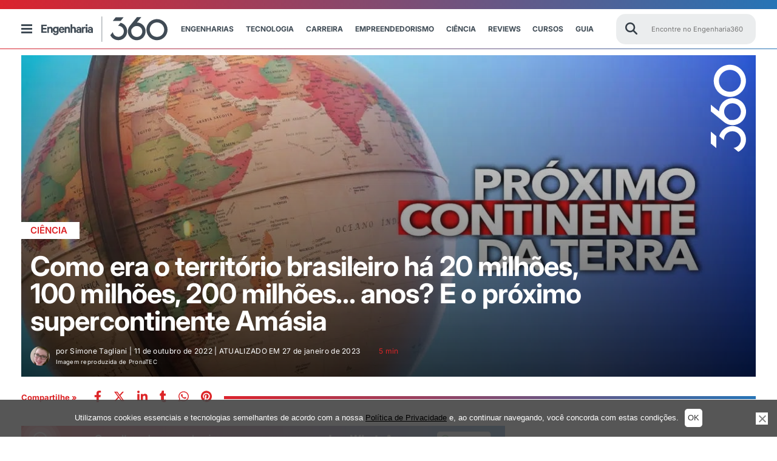

--- FILE ---
content_type: text/html; charset=utf-8
request_url: https://www.google.com/recaptcha/api2/aframe
body_size: 151
content:
<!DOCTYPE HTML><html><head><meta http-equiv="content-type" content="text/html; charset=UTF-8"></head><body><script nonce="hNWCzj4Oq0enLAIYo4VY5A">/** Anti-fraud and anti-abuse applications only. See google.com/recaptcha */ try{var clients={'sodar':'https://pagead2.googlesyndication.com/pagead/sodar?'};window.addEventListener("message",function(a){try{if(a.source===window.parent){var b=JSON.parse(a.data);var c=clients[b['id']];if(c){var d=document.createElement('img');d.src=c+b['params']+'&rc='+(localStorage.getItem("rc::a")?sessionStorage.getItem("rc::b"):"");window.document.body.appendChild(d);sessionStorage.setItem("rc::e",parseInt(sessionStorage.getItem("rc::e")||0)+1);localStorage.setItem("rc::h",'1768719215627');}}}catch(b){}});window.parent.postMessage("_grecaptcha_ready", "*");}catch(b){}</script></body></html>

--- FILE ---
content_type: text/css; charset=UTF-8
request_url: https://engenharia360.com/wp-content/cache/background-css/1/engenharia360.com/wp-content/themes/engenharia/css/main.css?ver=1.0.0&wpr_t=1768708408
body_size: 7805
content:
.container{width:100%}@media screen and (min-width: 1290px){.container{max-width:1280px;margin:0 auto}}@media screen and (min-width: 1480px){.container{max-width:1360px;margin:0 auto}}@media screen and (max-width: 1280px){.container{width:calc(100% - 40px);margin:0 20px}}@media screen and (max-width: 480px){.container{width:calc(100% - 20px);margin:0 auto}.single-post .container{width:100%;margin:0 auto}.archive .container{width:calc(100% - 30px)}}.container-full{width:100%;margin:0}.row{display:flex;display:-webkit-flex;flex-wrap:wrap}@media screen and (max-width: 1034px){.row.invert{flex-flow:column-reverse}}.d-none{display:none !important}.d-inline{display:inline !important}.d-inline-block{display:inline-block !important}.d-block{display:block !important}.d-table{display:table !important}.d-table-row{display:table-row !important}.d-table-cell{display:table-cell !important}.d-flex{display:flex !important}.d-inline-flex{display:inline-flex !important}@media(min-width: 576px){.d-sm-none{display:none !important}.d-sm-inline{display:inline !important}.d-sm-inline-block{display:inline-block !important}.d-sm-block{display:block !important}.d-sm-table{display:table !important}.d-sm-table-row{display:table-row !important}.d-sm-table-cell{display:table-cell !important}.d-sm-flex{display:flex !important}.d-sm-inline-flex{display:inline-flex !important}}@media(min-width: 768px){.d-md-none{display:none !important}.d-md-inline{display:inline !important}.d-md-inline-block{display:inline-block !important}.d-md-block{display:block !important}.d-md-table{display:table !important}.d-md-table-row{display:table-row !important}.d-md-table-cell{display:table-cell !important}.d-md-flex{display:flex !important}.d-md-inline-flex{display:inline-flex !important}}@media(min-width: 1026px){.d-lg-none{display:none !important}.d-lg-inline{display:inline !important}.d-lg-inline-block{display:inline-block !important}.d-lg-block{display:block !important}.d-lg-table{display:table !important}.d-lg-table-row{display:table-row !important}.d-lg-table-cell{display:table-cell !important}.d-lg-flex{display:flex !important}.d-lg-inline-flex{display:inline-flex !important}}@media(min-width: 1200px){.d-xl-none{display:none !important}.d-xl-inline{display:inline !important}.d-xl-inline-block{display:inline-block !important}.d-xl-block{display:block !important}.d-xl-table{display:table !important}.d-xl-table-row{display:table-row !important}.d-xl-table-cell{display:table-cell !important}.d-xl-flex{display:flex !important}.d-xl-inline-flex{display:inline-flex !important}}.w-100{width:100%}.w-50{width:50%}@media screen and (max-width: 770px){.w-50{width:90%}}.w-25{width:25%}.m-0{margin:0 !important}.m-1{margin:.5em}.m-2{margin:1em}.m-3{margin:1.5em}.m-4{margin:2.3em}.m-5{margin:3em}.mb-0{margin-bottom:0}.mb-1{margin-bottom:.5em}.mb-2{margin-bottom:1em}.mb-3{margin-bottom:1.5em}.mb-4{margin-bottom:2.3em}.mb-5{margin-bottom:3em}.mt-0{margin-top:0 !important}.mt-1{margin-top:.5em}.mt-2{margin-top:1em}.mt-3{margin-top:1.5em}.mt-4{margin-top:2.3em}.mt-5{margin-top:3em}.mr-0{margin-right:0 !important}.mr-1{margin-right:.5em}.mr-2{margin-right:1em}.mr-3{margin-right:1.5em}.mr-4{margin-right:2.3em}.mr-5{margin-right:3em}.ml-0{margin-left:0 !important}.ml-1{margin-left:.5em}.ml-2{margin-left:1em}.ml-3{margin-left:1.5em}.ml-4{margin-left:2.3em}.ml-5{margin-left:3em}.p-0{padding:0 !important}.p-1{padding:.5em}.p-2{padding:1em}.p-3{padding:1.5em}.p-4{padding:2.3em}.p-5{padding:3em}.pb-0{padding-bottom:0 !important}.pb-1{padding-bottom:.5em}.pb-2{padding-bottom:1em}.pb-3{padding-bottom:1.5em}.pb-4{padding-bottom:2.3em}.pb-5{padding-bottom:3em}.pt-0{padding-top:0 !important}.pt-1{padding-top:.5em}.pt-2{padding-top:1em}.pt-3{padding-top:1.5em}.pt-4{padding-top:2.3em}.pt-5{padding-top:3em}.pl-0{padding-left:0 !important}.pl-1{padding-left:.5em}.pl-2{padding-left:1em}.pl-3{padding-left:1.5em}.pl-4{padding-left:2.3em}.pl-5{padding-left:3em}.pr-0{padding-right:0 !important}.pr-1{padding-right:.5em}.pr-2{padding-right:1em}.pr-3{padding-right:1.5em}.pr-4{padding-right:2.3em}.pr-5{padding-right:3em}.alignleft{justify-content:flex-start}.aligncenter{justify-content:center}.alignright{justify-content:flex-end}.align-self-end{align-self:flex-end !important}.align-self-stretch{align-self:stretch !important}.space-around{justify-content:space-around}.middle{align-items:center}.text-center{text-align:center}.text-left{text-align:left}.text-right{text-align:right}.flex-column{flex-flow:column}.flex-row{flex-flow:row}.flex-wrap{flex-wrap:wrap}.offset-1{margin-left:8.333333%}.offset-2{margin-left:16.666666%}.borda_redonda_box{border-top-right-radius:12px;border-top-left-radius:12px;border-bottom-right-radius:12px;border-bottom-left-radius:12px}.borda_posts{border-top-right-radius:12px;border-top-left-radius:12px}.borda_redonda_imgs,.borda_redonda_imgs figure img{border-top-right-radius:8px;border-top-left-radius:8px;border-bottom-right-radius:8px;border-bottom-left-radius:8px}.botoes_home a{border-radius:5px;background-color:#d0e0ff;font-weight:700;color:#0f2040;font-size:20px}.botoes_home a:hover{cursor:auto;background-color:#d0e0ff;border-color:#d0e0ff;color:#0f2040 !important;opacity:1}.border_none figure img{border-top-right-radius:0 !important;border-top-left-radius:0 !important;border-bottom-right-radius:0 !important;border-bottom-left-radius:0 !important}@media screen and (min-width: 1034px){.d-none-l{display:none !important}}@media screen and (max-width: 1034px){.d-none-old{display:none !important}}@media screen and (max-width: 770px){.d-none-m{display:none !important}}@media screen and (max-width: 480px){.d-none-s{display:none !important}}@media screen and (max-width: 360px){.d-none-sm{display:none !important}}.grid-1{width:calc(8.3333333333% - 30px)}.grid-2{width:calc(16.6666666667% - 30px)}.grid-3{width:calc(25% - 30px)}.grid-4{width:calc(33.3333333333% - 30px)}.grid-5{width:calc(41.6666666667% - 30px)}.grid-6{width:calc(50% - 30px)}.grid-7{width:calc(58.3333333333% - 30px)}.grid-8{width:calc(66.6666666667% - 30px)}.grid-9{width:calc(75% - 30px)}.grid-10{width:calc(83.3333333333% - 30px)}.grid-11{width:calc(91.6666666667% - 30px)}.grid-12{width:calc(100% - 30px)}[class^=grid-]{min-height:1px;margin-left:15px;margin-right:15px}@media screen and (max-width: 1034px){[class^=grid-]{width:96%;margin-left:2%;margin-right:2%}}.grid-2-5{width:calc(20% - 30px)}@media screen and (max-width: 1034px){.grid-2-5{width:29%}}@media screen and (max-width: 480px){.grid-2-5{width:96%}}*,*::before,*::after{box-sizing:inherit}html{box-sizing:border-box}/*! normalize.css v8.0.1 | MIT License | github.com/necolas/normalize.css */html{line-height:1.5;-webkit-text-size-adjust:100%}body{margin:0}main{display:block}hr{box-sizing:content-box;height:0;overflow:visible}a{background-color:rgba(0,0,0,0)}b,strong{font-weight:700}small{font-size:80%}img{border-style:none}button,input,optgroup,select,textarea{font-family:inherit;font-size:100%;line-height:1.15;margin:0}button,input{overflow:visible}button,select{text-transform:none}button::-moz-focus-inner,[type=button]::-moz-focus-inner,[type=reset]::-moz-focus-inner,[type=submit]::-moz-focus-inner{border-style:none;padding:0}button:-moz-focusring,[type=button]:-moz-focusring,[type=reset]:-moz-focusring,[type=submit]:-moz-focusring{outline:1px dotted ButtonText}fieldset{padding:.35em .75em .625em}legend{box-sizing:border-box;color:inherit;display:table;max-width:100%;padding:0;white-space:normal}textarea{overflow:auto}[type=checkbox],[type=radio]{box-sizing:border-box;padding:0}[type=number]::-webkit-inner-spin-button,[type=number]::-webkit-outer-spin-button{height:auto}[type=search]{outline-offset:-2px}[type=search]::-webkit-search-decoration{-webkit-appearance:none}::-webkit-file-upload-button{-webkit-appearance:button;font:inherit}details{display:block}summary{display:list-item}template{display:none}[hidden]{display:none}body,button,input,select,optgroup,textarea{color:#212529;font-family:"Inter";font-weight:400;font-size:1rem}body.body_overflow{overflow:hidden}h1,h2,h3,h4,h5,h6,.h1,.h2,.h3,.h4,.h5,.h6{clear:both;font-family:"Inter";font-weight:500;line-height:1.2}h1,.h1{font-size:2.5rem;margin:.37em 0;color:#343639}h2,.h2{font-size:2rem}@media screen and (max-width: 770px){h1{font-size:2.4em}h2{font-size:1.8em}}@media screen and (max-width: 480px){h1{font-size:2em}h2{font-size:1.7em}}h3,.h3{font-size:1.75rem}h4,.h4{font-size:1.5rem}h5,.h5{font-size:1.25rem}h6,.h6{font-size:1rem}.lead{font-size:1.25rem;font-weight:300}.display-1{font-size:6rem;font-weight:300;line-height:1.2}.display-2{font-size:5.5rem;font-weight:300;line-height:1.2}.display-3{font-size:4.5rem;font-weight:300;line-height:1.2}.display-4{font-size:3.5rem;font-weight:300;line-height:1.2}hr{margin-top:1rem;margin-bottom:3rem;border:0;border-top:1px solid rgba(0,0,0,.1)}p{margin-bottom:1.5em}i{font-style:italic}address{margin:0 0 1.5em}.has-text-align-center{display:flex;justify-content:center;flex-flow:column;align-items:center}ul{list-style:none}.single article ul,ul.wp-block-list{list-style:disc}ol{list-style:decimal}li>ul,li>ol{margin-bottom:0}dt{font-weight:700}dd{margin:0 1.5em 1.5em}embed,iframe,object{max-width:100%}.is-type-video.wp-block-embed iframe{width:1000px;height:562px}@media screen and (max-width: 1034px){.is-type-video.wp-block-embed iframe{height:410px}}@media screen and (max-width: 480px){.is-type-video.wp-block-embed iframe{height:220px}}.inter{font-family:"Inter";font-optical-sizing:auto;font-style:normal}.calibre_font{font-family:"Calibre-Bold";margin:0 auto 20px;font-size:41px;letter-spacing:-0.03em;line-height:57px}@media screen and (max-width: 1034px){.calibre_font{font-size:34px;letter-spacing:-0.02em;line-height:38px;margin-bottom:24px}}@media screen and (max-width: 480px){.calibre_font{font-size:28px;letter-spacing:-0.02em;line-height:38px;margin-bottom:24px}}.red{color:#dd2528}.text-white{color:#fff}img{height:auto;max-width:100%}figure{margin:1em 0}.blockquote{margin-bottom:1rem;font-size:1.25rem}.blockquote-footer{display:block;font-size:80%;color:#6c757d}.blockquote-footer::before{content:"— "}.img-fluid{max-width:100%;height:auto}.img-thumbnail{padding:.25rem;background-color:#fff;border:1px solid #dee2e6;border-radius:.25rem;max-width:100%;height:auto}.figure{display:inline-block}.figure-img{margin-bottom:.5rem;line-height:1}.figure-caption{font-size:90%;color:#6c757d}.svg-inline--fa.fa-circle-xmark{width:70px;height:70px;margin-right:30px}code,kbd,pre,samp{font-family:"Inter",SFMono-Regular,Menlo,Monaco,Consolas,"Liberation Mono","Courier New",monospace}code{font-size:87.5%;color:#e83e8c;word-break:break-word}a>code{color:inherit}kbd{padding:.2rem .4rem;font-size:87.5%;color:#fff;background-color:#212529;border-radius:.2rem}kbd kbd{padding:0;font-size:100%;font-weight:700}pre{display:block;font-size:87.5%;color:#212529}pre code{font-size:inherit;color:inherit;word-break:normal}.pre-scrollable{max-height:340px;overflow-y:scroll}.widget{margin:0 0 1.5em}.widget select{max-width:100%}.underline{text-decoration:underline}@media screen and (max-width: 1034px){.issuuembed{width:100% !important}}.social_media_links{list-style-type:none;justify-content:flex-start;margin:0}.social_media_links li{margin-right:10px;margin-top:3px}.social_media_links li,.social_media_links li .style-svg{width:20px;height:20px}.social_media_links li .style-svg:hover path{fill:#504d4d}.error-404{height:300px}#bottom-bar{height:25px;width:100%;position:relative;background:#db232d;background:linear-gradient(90deg, #db232d 0%, #0088d0 100%);margin-top:2em}.single #bottom-bar,.page #bottom-bar{margin-top:0}.web-stories-embed.aligncenter .wp-block-embed__wrapper{margin-bottom:90px;margin-top:-45px}#custom_html-canais{display:none}@media(min-width: 768px){.brandchannel-header-banner{display:none}#custom_html-canais{display:block}}.borda-cinza{border-bottom:5px solid #f3f3f3}.borda-cinza a.read-more{color:#939393;font-size:.8rem;text-align:right;z-index:99999;position:relative;margin-bottom:-23px}.borda-cinza h2.border-bottom{font-size:22px;font-weight:600;text-transform:uppercase;margin-bottom:0px;padding-bottom:5px;position:relative;z-index:9}.borda-cinza h2.border-bottom::after{content:"";width:100%;height:5px;position:absolute;bottom:-5px;background:red;background-image:linear-gradient(90deg, rgb(219, 35, 45) 0%, rgb(38, 116, 182) 100%);background-color:#df2027;left:0}@media screen and (max-width: 480px){.mauticform-row .grid-10{width:75%;margin:0}.mauticform-row .grid-2{width:20%}}.cn-close-icon{opacity:1}#cookie-notice .cn-button{border-radius:5px;padding:5px}#cookie-notice .cn-button,.cn-close-icon,.cn-close-icon .cn-close-icon::before,.cn-close-icon .cn-close-icon::after{background-color:#fff}.ads-inline-content p{margin:0}.ads-inline-content p span{font-size:8px}.logo_e_patrocinio{display:flex;flex-flow:column;justify-content:space-between}.instagram-media,.twitter-tweet{margin:0 auto !important}.wp-block-buttons{padding-bottom:2em}button,input[type=button],input[type=reset],input[type=submit]{background-color:#ebedee;border:1px solid #cdcfd0;font-weight:600;font-size:14px;border-radius:8px;padding:10px 20px;cursor:pointer;text-align:center;line-height:1;color:#3f4b55}button:hover,input[type=button]:hover,input[type=reset]:hover,input[type=submit]:hover{background-color:#ddd}.wp-block-button__link{background-color:#ebedee;border:1px solid #cdcfd0;font-weight:600;font-size:14px;border-radius:8px;padding:10px 20px;cursor:pointer;text-align:center;line-height:1;color:#3f4b55}.wp-block-button__link:hover{background-color:#ddd}a{text-decoration:none}a,a:visited{color:#333}.single article a,.single article a:visited{color:#dd2528}a:hover{text-decoration:underline}a:hover,a:focus,a:active{color:#000}a,a:focus,a:hover,a:active{outline:0}.btn-read-more{background:#f9f9f9 !important;display:inline-block;vertical-align:top;zoom:1;margin:5px auto 30px auto;border-style:solid;text-decoration:none;font-size:14px;line-height:1.5;box-sizing:border-box;opacity:1;color:#3f4b55 !important;border-color:#dd2528;border-width:3px;border-radius:15px;padding:10px 18px;min-width:180px;background-color:#ebedee;font-weight:800}.btn{font-weight:400;text-align:center;white-space:nowrap;vertical-align:middle;-webkit-user-select:none;-moz-user-select:none;user-select:none;border:1px solid rgba(0,0,0,0);padding:.375rem .75rem;padding-top:.375rem;padding-bottom:.375rem;font-size:1rem;line-height:1.5;border-radius:.25rem;transition:color .15s ease-in-out,background-color .15s ease-in-out,border-color .15s ease-in-out,box-shadow .15s ease-in-out}.btn:not(:disabled):not(.disabled){cursor:pointer}.outter-leia-mais-gradiente{z-index:1;position:relative;text-decoration:none !important}.outter-leia-mais-gradiente .leia-mais-gradiente{color:#dd2528 !important;box-sizing:border-box;font-weight:400 !important;text-transform:uppercase !important;border-radius:16px !important;background:red !important;background-image:linear-gradient(90deg, #e2192b 0%, #0088d0 100%) !important;right:0;padding:3px !important}.outter-leia-mais-gradiente .leia-mais-gradiente p.titulo-botao{font-size:1.2rem;padding:.4rem 0 !important;line-height:1rem;width:100%;display:block;margin:0;font-weight:700;letter-spacing:normal;color:#838990}.outter-leia-mais-gradiente .leia-mais-gradiente p.titulo-botao i{font-style:normal;font-size:.8rem;margin:0;line-height:1.5;vertical-align:middle;font-family:cursive}.outter-leia-mais-gradiente .leia-mais-gradiente:hover{opacity:.8;color:#c4c4c4 !important;text-decoration:none !important}.outter-leia-mais-gradiente .inner-leia-mais-gradiente{padding:.5rem 5rem;background:#f9f9f9;margin:0;height:auto;width:auto;border-radius:.8rem;text-align:center;line-height:1}@media screen and (max-width: 480px){.outter-leia-mais-gradiente .inner-leia-mais-gradiente{padding:.5rem 2rem;max-width:250px}}.outter-leia-mais-gradiente .inner-leia-mais-gradiente p.icone-botao{margin:0 auto;text-align:center;width:auto;line-height:1;padding:0 !important}.outter-leia-mais-gradiente .inner-leia-mais-gradiente p.icone-botao svg{width:.5rem !important;position:relative !important;vertical-align:middle !important;line-height:1 !important;margin:0 auto !important;height:10px !important;right:initial !important;top:0 !important;color:#838990}.outter-wpgdrm-sm-button{padding-top:6rem !important;padding-bottom:1rem;background:#f3f5f4;background:linear-gradient(0deg, rgb(243, 245, 244) 54%, rgba(255, 255, 255, 0.6) 100%);margin-top:-6rem;z-index:1;position:relative;text-decoration:none !important}.outter-wpgdrm-sm-button .wpgdrm-sm-button{color:#dd2528 !important;box-sizing:border-box;font-weight:400 !important;text-transform:uppercase !important;border-radius:16px !important;background:red !important;background-image:linear-gradient(90deg, #e2192b 0%, #0088d0 100%) !important;right:0;padding:3px !important}.outter-wpgdrm-sm-button .wpgdrm-sm-button:hover{opacity:.8;color:#c4c4c4 !important;text-decoration:none !important}.outter-wpgdrm-sm-button .inner-wpgdrm-sm-button{background:#f9f9f9;margin:0;height:auto;width:auto;border-radius:.8rem;padding:.3rem 3rem;text-align:center;line-height:1}.outter-wpgdrm-sm-button .wpgdrm-sm-button span.titulo-botao{font-size:1.2rem;padding-top:.8rem !important;line-height:.5rem;width:100%;display:block;margin:0;font-weight:700;letter-spacing:normal;padding-bottom:0 !important;color:#838990}.outter-wpgdrm-sm-button .inner-wpgdrm-sm-button span.icone-botao{margin:-3px auto 0 auto;text-align:center;width:auto;line-height:.5;padding:0 !important}.outter-wpgdrm-sm-button .inner-wpgdrm-sm-button span.icone-botao svg{width:.5rem !important;position:relative !important;vertical-align:middle !important;line-height:1 !important;margin:0 auto !important;height:10px !important;right:initial !important;top:0 !important;color:#838990}@keyframes btn-dshodow{0%{box-shadow:0 0 0 0 rgba(0,0,0,0)}100%{box-shadow:0 0 20px 0 rgba(0,0,0,.35)}}.btn-dshodow:hover{animation:btn-dshodow .4s cubic-bezier(0.25, 0.46, 0.45, 0.94) both}input{outline:none}select,input[type=text],input[type=email],input[type=url],input[type=password],input[type=search],input[type=number],input[type=tel],input[type=range],input[type=date],input[type=month],input[type=week],input[type=time],input[type=datetime],input[type=datetime-local],input[type=color]{color:#666;border:1px solid #cdcfd0;padding:6px 6px 6px 13px;height:40px;width:100%;background:#ebedee;border-top-right-radius:8px;border-top-left-radius:8px;border-bottom-right-radius:8px;border-bottom-left-radius:8px}select:focus,input[type=text]:focus,input[type=email]:focus,input[type=url]:focus,input[type=password]:focus,input[type=search]:focus,input[type=number]:focus,input[type=tel]:focus,input[type=range]:focus,input[type=date]:focus,input[type=month]:focus,input[type=week]:focus,input[type=time]:focus,input[type=datetime]:focus,input[type=datetime-local]:focus,input[type=color]:focus{color:#111}select{background:#fff}textarea{width:100%;max-width:100%;max-height:130px;resize:none;color:#666;border:1px solid #cdcfd0;padding:6px 6px 6px 13px;background:#ebedee;border-top-right-radius:8px;border-top-left-radius:8px;border-bottom-right-radius:8px;border-bottom-left-radius:8px}textarea:focus{color:#111}.widget-footer{background:#414c52;box-shadow:0 3px 9px 0 rgba(0,0,0,.36);padding:50px 0;height:auto;z-index:5;position:relative}.widget-footer ul{list-style:none;padding:0 0 0 15px}.widget-footer ul .menu{border-left:1px solid #2c373c}.widget-footer ul li{line-height:30px}.widget-footer a{letter-spacing:.01em;font-family:"Inter";font-weight:500;color:#939393;font-size:14px;text-transform:uppercase;transition:linear all .2s}.widget-footer .menu li.current_page_item a,.widget-footer a:hover{color:#fff !important;text-decoration:none}@media screen and (max-width: 1034px){.widget-footer .grid-2{width:29%}.widget-footer .grid-6{width:46%}}@media screen and (max-width: 480px){.widget-footer .grid-2{width:96%}.widget-footer .grid-6{width:100%}}.site-info{padding:30px 0 105px;background:#232e34;z-index:3;position:relative}.site-info p,.site-info a{color:#939393;font-size:13px;line-height:22px}.site-info a{text-decoration:underline}.widget_posts .post_description a,.widget_posts .post_description a:visited{color:#3f4b55}.widget_posts .post_description a:hover{-webkit-text-decoration-color:#dd2528;text-decoration-color:#dd2528;-webkit-text-decoration-line:underline;text-decoration-line:underline}.widget_posts .post_description h3{margin:0;font-size:.9em;line-height:1.3}.widget_posts .autor_meta{font-size:11px;font-family:"Inter";font-weight:400;margin:10px 0;display:block}.widget_posts .autor_meta span{font-weight:800}@media screen and (max-width: 1034px){.widget_posts .grid-4{width:calc(33.3333333333% - 30px)}.widget_posts .grid-8{width:calc(66.6666666667% - 30px)}}.banner-category{position:relative}.banner-category .container-header{height:200px;background:var(--wpr-bg-74b9dc8d-ae3d-43cc-bcfa-ba25edafa2bb) center no-repeat;background-size:cover}@media screen and (max-width: 480px){.banner-category .container-header{height:auto;padding:25px 0}}.banner-category h1{font-weight:800;font-size:34px;line-height:48px;color:#fff;margin:0}@media screen and (max-width: 770px){.banner-category h1{font-size:28px;line-height:38px;margin-bottom:20px}}@media(max-width: 320px){.banner-category h1{font-size:18px}}.banner-category h1 img{max-height:30px;display:none;width:auto}@media screen and (max-width: 770px){.banner-category h1 img{display:inline-block}}@media(max-width: 320px){.banner-category h1 img{max-width:60px}}.banner-category .resultados{color:#fff;font-weight:400;font-size:12px;margin:0}.banner-category .category_description{color:#fff;font-size:13px}.banner-category .category_description a{background:#f9f9f9 !important;transition:all .1s ease-in;display:inline-block;vertical-align:top;zoom:1;padding:7px 14px;margin:5px auto 0px auto;border:1px solid #c4c4c4;color:#dd2528;text-decoration:none;font-size:13px;line-height:1.5;border-radius:4px;box-sizing:border-box;opacity:1}.banner-category .category_description a:hover{color:#c4c4c4 !important;text-decoration:none !important}.banner-category .category_description p{margin:0}.ultimas-noticias .wp-block-latest-posts__post-title{font-size:19px;font-weight:600;color:#333;margin:0;line-height:1.2}.ultimas-noticias .wp-block-latest-posts li{display:flex;flex-flow:wrap}.ultimas-noticias .wp-block-latest-posts__post-excerpt{font-size:14px;font-weight:500}.ultimas-noticias .wp-block-latest-posts__read-more{display:none}.ultimas-noticias .wp-block-latest-posts__post-date:before{position:relative;content:" | ";padding-right:5px;padding-left:5px;display:inline-block}.ultimas-noticias .wp-block-latest-posts__post-excerpt,.ultimas-noticias .wp-block-latest-posts__featured-image,.ultimas-noticias .wp-block-latest-posts__post-title{width:100%;display:block}.sidebarPost p{color:#212529}.sidebarPost input{font-size:14px;line-height:26px}.sidebarPost .mauticform-button{font-size:14px;line-height:21px;height:40px;letter-spacing:.04em}.ultimas-noticias,.search-results,.archive,.category{color:#212529;font-weight:500}.ultimas-noticias .resumo,.search-results .resumo,.archive .resumo,.category .resumo{font-size:14px}.ultimas-noticias h2,.search-results h2,.archive h2,.category h2{font-size:19px;font-weight:600;color:#333;margin:0}.ultimas-noticias .autor-meta,.search-results .autor-meta,.archive .autor-meta,.category .autor-meta{font-family:Calibre-Regular;margin:10px 0;font-size:12px;display:block}.ultimas-noticias .autor-meta span,.search-results .autor-meta span,.archive .autor-meta span,.category .autor-meta span{font-family:"Inter";font-weight:600}@media(max-width: 1024px)and (min-width: 660px){.ultimas-noticias .grid-8.entry-content,.search-results .grid-8.entry-content,.archive .grid-8.entry-content,.category .grid-8.entry-content{width:calc(66.6666666667% - 30px);margin-left:15px;margin-right:15px}.ultimas-noticias .grid-4.sidebarPost,.search-results .grid-4.sidebarPost,.archive .grid-4.sidebarPost,.category .grid-4.sidebarPost{width:calc(33.3333333333% - 30px);margin-left:15px;margin-right:15px}}.pagination{display:flex;justify-content:center;flex-flow:row wrap}.pagination>a,.pagination>*{color:#dd2528}.pagination>a:hover,.pagination>*:hover{z-index:2;opacity:.8;color:#111 !important;text-decoration:none !important}.pagination>*{line-height:15px;min-width:36px;margin-top:4px;margin-bottom:4px;text-align:center;background:#f9f9f9;border:1px solid #c4c4c4;box-sizing:border-box;font-weight:400;text-transform:uppercase;position:relative;display:block;padding:.5rem .75rem;font-size:12px}.pagination span.current{z-index:1;color:#fff;background-color:#dd2528;border-color:#dd2528}.pagination .page-numbers:first-child{margin-left:0;border-top-left-radius:.25rem !important;border-bottom-left-radius:.25rem}.pagination .page-numbers:last-child{margin-left:0;border-top-right-radius:.25rem;border-bottom-right-radius:.25rem}#masthead:not(.stick)::before{content:"";background:linear-gradient(90deg, #db232d 0%, #2674b6 100%);display:block;position:relative;height:15px;width:100%}#masthead::after{content:"";background:linear-gradient(90deg, #db232d 0%, #2674b6 100%);display:block;position:relative;height:1px;width:100%}.top_brand{display:flex;align-items:center;height:65px;z-index:999;position:relative;padding:0 15px}.stick .top_brand{height:50px}@media screen and (min-width: 1290px){.top_brand{max-width:1280px;margin:0 auto}}@media screen and (min-width: 1480px){.top_brand{max-width:1360px;margin:0 auto}}@media screen and (max-width: 1034px){.top_brand{padding-right:15px;padding-left:15px}.top_brand .menu-topo{position:absolute;right:10px}}.site-branding .logo{padding-top:7px}.site-branding .custom-logo-link,.site-branding .style-svg{width:210px;height:44px;transition:background-color .3s ease}.site-branding .custom-logo-link{display:inline-block}.site-branding .custom-logo-link:hover .style-svg rect,.site-branding .custom-logo-link:hover .style-svg polygon,.site-branding .custom-logo-link:hover .style-svg path{fill:#dd2528}@media screen and (max-width: 1034px){.site-branding{width:100%;justify-content:center;display:flex}}@media screen and (min-width: 1034px){.site-branding{width:20%}.menu-topo{width:62%}.top_search{width:18%}}.stick{position:fixed !important;z-index:999999 !important;top:0;transition:all .6s ease-in-out;background:#fff;height:50px;width:100%;box-shadow:1px 1px 10px 3px rgba(169,169,169,.3882352941)}.stick .site-branding{margin-top:0;transition:all .6s ease-in-out}@media screen and (min-width: 1034px){.stick .site-branding{margin-top:0}}.link_whatsapp{background-color:#ebedee;border:1px solid #cdcfd0;font-weight:600;font-size:14px;border-radius:8px;padding:10px 20px;cursor:pointer;text-align:center;line-height:1;color:#3f4b55}.link_whatsapp:hover{background-color:#ddd}.stick .link_whatsapp{padding:5px 10px}.main-navigation .menu-menu-principal-container{width:100%}.main-navigation ul{display:flex;flex-flow:row;padding:0;list-style:none;width:100%;margin:0;align-items:center;justify-content:space-evenly}.main-navigation ul ul{box-shadow:0 3px 3px rgba(0,0,0,.2);position:absolute;top:80%;left:-999em;z-index:99999;padding-bottom:10px;background:#f4f4f4;margin-left:10px;display:inline-table;min-width:230px;border-top:2px solid #94969a;border-bottom:2px solid #94969a}.main-navigation ul ul li{width:100%;height:auto}.main-navigation ul ul li:hover>ul,.main-navigation ul ul li.focus>ul{display:block;left:auto}@media screen and (min-width: 1034px){.main-navigation ul ul a{padding:10px 0 2px}}.main-navigation ul li:hover>ul,.main-navigation ul li.focus>ul{left:auto;flex-flow:column}.main-navigation li{position:relative;height:65px;display:flex;align-items:center}.stick .main-navigation li{height:50px}.stick .main-navigation li ul li{height:auto}.main-navigation a{display:block;text-decoration:none;font-weight:700;font-size:12px;margin:4px 0 3px;transition:all .5s;text-transform:uppercase}.main-navigation a,.main-navigation a:visited{color:#3f4b55}.main-navigation .current_page_item>a,.main-navigation .current-menu-item>a,.main-navigation .current_page_ancestor>a,.main-navigation .current-menu-ancestor>a,.main-navigation a:hover,.main-navigation a.focus{opacity:.65;text-decoration:underline}@media screen and (max-width: 1200px){.main-navigation ul a{margin:0 5px 0 0}}@media screen and (max-width: 1034px){.main-navigation{margin-right:20px}.main-navigation ul{display:none}.main-navigation a:hover{border:0;background-color:#ccc}}@media screen and (max-width: 480px){.main-navigation{margin-right:10px}}.menu-item-has-children ul li a:after{display:none}.menu-item-has-children a:after{content:"";display:inline-block;width:9px;height:9px;margin-left:10px;box-shadow:1px -1px 0 0 #000 inset;border:solid rgba(0,0,0,0);border-width:0 0 1px 1px;transform:rotate(-45deg)}.menu-item-has-children a:hover:after{position:relative;box-shadow:1px -1px 0 0 #2264dc inset}.current-menu-parent a:after{box-shadow:1px -1px 0 0 #2264dc inset}.menu-toggle,.main-navigation.toggled ul{display:flex;flex-flow:column}.main-navigation.toggled ul{background:#efeff0;left:0;margin-top:0;width:100%;position:fixed;z-index:999999999;margin-left:0;height:auto}.main-navigation.toggled ul li:first-child{border-top:1px solid #ccc}.main-navigation.toggled ul li{border-bottom:1px solid #ccc;left:auto;width:100%;flex-flow:column;height:auto;padding-left:20px}.main-navigation.toggled ul li a{width:100%;text-align:left;padding:10px 0}.main-navigation.toggled ul ul{float:left;position:relative !important;top:0;left:0;z-index:99999;padding:0 0 0 20px;margin:0;height:auto;box-shadow:0 0 0}.main-navigation.toggled ul ul li{border-top:1px solid #ccc;border-bottom:0}.main-navigation.toggled ul ul:last-child{border:0}.stick #nav-icon1{margin-top:2px}@media screen and (min-width: 1034px){.main-navigation.toggled ul,#nav-icon1{display:none}}#nav-icon1{background:#fff;width:48px;height:45px;position:relative;transform:rotate(0deg);transition:.5s ease-in-out;cursor:pointer;border-radius:10px;border:none;color:#404040;font-size:.875em;line-height:1;padding:0}#nav-icon1 span{display:block;position:absolute;height:2px;width:50%;background:#343639;opacity:1;left:9px;transform:rotate(0deg);transition:.25s ease-in-out}#nav-icon1 span:nth-child(1){top:13px}#nav-icon1 span:nth-child(2){top:22px}#nav-icon1 span:nth-child(3){top:32px}#nav-icon1:focus{outline:none}#site-navigation.toggled span:nth-child(1){top:20px;transform:rotate(135deg)}#site-navigation.toggled span:nth-child(2){opacity:0;left:-60px}#site-navigation.toggled span:nth-child(3){top:20px;transform:rotate(-135deg)}.posts-navigation .nav-links,.post-navigation .nav-links{display:flex}.posts-navigation .nav-previous,.post-navigation .nav-previous{flex:1 0 50%}.posts-navigation .nav-next,.post-navigation .nav-next{text-align:end;flex:1 0 50%}.top_search .box-search{margin-left:15px;width:100%;max-width:230px;height:50px;background-color:#ebedee;border-radius:15px;padding:10px 10px 10px 15px;color:#3f4b55;font-weight:400;font-size:1.2rem}.stick .top_search .box-search{height:40px}.top_search .box-search input{background:rgba(0,0,0,0);border:none;font-size:.7rem;color:#3f4b55;width:calc(100% - 35px);line-height:30px;top:-5px;position:relative}.stick .top_search .box-search input{top:-10px}.top_search .box-search button{padding:0;background:none;border:0;outline:0;transition:all .5s}.top_search .box-search button .svg-inline--fa{display:var(--fa-display, inline-block);height:1em;overflow:visible;vertical-align:.125em;font-size:16px}.stick .top_search .box-search button .svg-inline--fa{vertical-align:.35em}.position-relative{position:relative !important}#menus{height:auto;width:100%;z-index:9999;position:relative}#menus:not(.stick)::before{content:"";background:linear-gradient(90deg, #db232d 0%, #2674b6 100%);display:block;position:relative;height:15px}#menus.opened{overflow:scroll;height:100vh;background:#434c51}#menus.opened .container-menu-open{display:block;margin-top:-1px}#menus.opened .main-navigation{display:none}#menus.opened .custom-logo-link .style-svg{margin-top:3px}#menus.opened .custom-logo-link .style-svg .st0,#menus.opened .custom-logo-link .style-svg path{fill:#fff !important}#menus.opened .container-menu #menu{background:#434c51;color:#fff}#menus.opened .container-menu #menu a{color:#fff}#menus.opened .container-menu #menu .bar1,#menus.opened .container-menu #menu .bar2,#menus.opened .container-menu #menu .bar3{background-color:#fff}#menus.opened .container-menu #menu .bar1{transform:rotate(45deg) translate(3px, 6px)}#menus.opened .container-menu #menu .bar2{opacity:0}#menus.opened .container-menu #menu .bar3{transform:rotate(-45deg) translate(3px, -6px)}#menus.opened .container-menu #menu .box-search{display:none}#menus.opened .container-menu #menu>.container{justify-content:flex-start;height:60px}#menus.opened .container-menu-mobile #menu-mobile{background:#434c51;color:#fff}#menus.opened .container-menu-mobile #menu-mobile a{color:#fff}#menus.opened .container-menu-mobile #menu-mobile .button-menu .bar1,#menus.opened .container-menu-mobile #menu-mobile .button-menu .bar2,#menus.opened .container-menu-mobile #menu-mobile .button-menu .bar3{background-color:#fff}#menus.opened .container-menu-mobile #menu-mobile .button-menu .bar1{transform:rotate(-45deg) translate(-3px, 3px)}#menus.opened .container-menu-mobile #menu-mobile .button-menu .bar2{opacity:0}#menus.opened .container-menu-mobile #menu-mobile .button-menu .bar3{transform:rotate(45deg) translate(-5px, -5px)}#menus.opened .container-menu-mobile #menu-mobile .box-search,#menus.opened .container-menu-mobile #menu-mobile .link-busca{opacity:0}.container-menu{position:relative;width:100%;z-index:9999999;background:#db232d;background:linear-gradient(90deg, #db232d 0%, #2674b6 100%);padding-bottom:1px}.container-menu .container{position:relative}#menu{background-color:#fff}#menu a{color:#3f4b55;text-align:center;transition:fill all .5s}#menu a.custom-logo-link,#menu a.custom-logo-link .style-svg{width:210px;height:44px}#menu a.custom-logo-link:hover .style-svg .st0{fill:#dd2528}#menu a .menu-item a:hover{opacity:.65}#menu button{padding:0;background:none;color:#dd2528;border:0;outline:0;text-align:center;cursor:pointer;transition:all .5s}#menu button:hover{opacity:.65}#menu .button-menu{display:inline-block;cursor:pointer;width:30px}#menus.opened #menu .button-menu{margin-top:8px}#menu .button-menu .bar1,#menu .button-menu .bar2,#menu .button-menu .bar3{width:18px;height:3px;background-color:#3f4b55;margin:3px 0;transition:.4s}#menu .button-menu:active .bar1{transform:rotate(-45deg) translate(-3px, 3px)}#menu .button-menu:active .bar2{opacity:0}#menu .button-menu:active .bar3{transform:rotate(45deg) translate(-5px, -5px)}#menu .link-menu{height:57px;width:78px;cursor:pointer}@media(max-width: 1199.98px)and (min-width: 992px){#menu .link-menu{width:68px}}#menu .link-menu.active{background:rgba(44,55,60,.66)}#menu .link-busca{width:85px;cursor:pointer;height:50px}@media(max-width: 1199.98px)and (min-width: 992px){#menu .link-busca{width:65px}}#menu .link-loja{height:50px;width:163px;line-height:50px;display:flex;align-items:center;justify-content:center;border-right:1px solid rgba(141,141,141,.29)}@media(max-width: 1199.98px)and (min-width: 992px){#menu .link-loja{width:143px}}#menu .link-logout,#menu .link-login{font-weight:800;text-transform:uppercase;font-size:13.6px;line-height:5px;outline:0;width:125px;height:50px;line-height:50px;letter-spacing:.04em;margin:4px 0 3px}@media(max-width: 1199.98px)and (min-width: 992px){#menu .link-logout,#menu .link-login{width:100px}}#menu .link-mail{width:78px;height:50px;line-height:50px;display:flex;align-items:center;justify-content:center}@media(max-width: 1199.98px)and (min-width: 992px){#menu .link-mail{width:65px}}#menu .redes{width:325px;height:50px;line-height:50px;text-align:center}@media(max-width: 1199.98px)and (min-width: 992px){#menu .redes{width:250px}}#menu .redes a{margin:0 14px;text-decoration:none}@media(max-width: 1199.98px)and (min-width: 992px){#menu .redes a{margin:0 8px}}#menu .redes a:hover{color:#ff6200;opacity:1}#menu .redes a .style-svg{vertical-align:middle}#menu.black{background:rgba(0,0,0,.95)}#menu .container-flex{display:flex;align-items:center;justify-content:space-between;padding-left:15px;padding-right:15px}#menu .box-search{margin-left:15px;width:100%;max-width:230px;height:50px;background-color:#ebedee;border-radius:15px;padding:10px 10px 10px 15px;color:#353e47;font-weight:400;font-size:1.2rem}.stick #menu .box-search{height:40px;padding:5px 10px 5px 15px}#menu .box-search button{color:#353e47;width:20px;height:20px}#menu .box-search input{background:rgba(0,0,0,0);border:none;font-size:.7rem;color:#3f4b55;width:calc(100% - 35px);line-height:30px;margin-left:5px;top:-5px;position:relative}.main-navigation{width:calc(100% - 490px)}.container-menu-mobile{position:relative;z-index:9999999;background:#db232d;background:linear-gradient(90deg, rgb(219, 35, 45) 0%, rgb(38, 116, 182) 100%);min-height:73px}.container-menu-mobile.searched .custom-logo-link .style-svg{display:none}.container-menu-mobile.searched .box-search{width:100% !important;max-width:300px !important;min-width:calc(100% - 40px)}.container-menu-mobile.searched .box-search input{display:inline-block !important}.container-menu-mobile #menu-mobile{background:#fff;display:flex;align-items:center;justify-content:space-around;z-index:9999999;position:relative;box-shadow:0px 3px 6px 0px rgba(0,0,0,.4);min-height:36px;padding:1rem !important;width:100%}.container-menu-mobile #menu-mobile .button-menu{display:inline-block;cursor:pointer;margin-top:5px}.container-menu-mobile #menu-mobile .button-menu .bar1{margin-top:-1px !important}.container-menu-mobile #menu-mobile .button-menu .bar1,.container-menu-mobile #menu-mobile .button-menu .bar2,.container-menu-mobile #menu-mobile .button-menu .bar3{width:18px;height:3px;background-color:#3f4b55;margin:3px 0;transition:.4s}.container-menu-mobile #menu-mobile .button-menu:hover .bar1{transform:rotate(-45deg) translate(-3px, 3px)}.container-menu-mobile #menu-mobile .button-menu:hover .bar2{opacity:0}.container-menu-mobile #menu-mobile .button-menu:hover .bar3{transform:rotate(45deg) translate(-5px, -5px)}.container-menu-mobile #menu-mobile.active{box-shadow:none}.container-menu-mobile #menu-mobile a{color:#3f4b55;text-align:center}.container-menu-mobile #menu-mobile button{padding:0;background:none;color:#3f4b55;border:0;outline:0;text-align:center;cursor:pointer}.container-menu-mobile #menu-mobile .custom-logo-link{height:40px;line-height:30px;width:200px;transition:all .4s ease}.container-menu-mobile #menu-mobile .custom-logo-link .logo{width:210px;height:40px;margin-top:5px}.container-menu-mobile #menu-mobile .link-menu{height:50px;width:20%;cursor:pointer;text-align:center;border-left:1px solid rgba(141,141,141,.29)}.container-menu-mobile #menu-mobile .link-menu .bg-menu{transition:none}.container-menu-mobile #menu-mobile .link-menu img{width:32px}.container-menu-mobile #menu-mobile .box-search{width:auto;max-width:25px;margin-top:10px}.container-menu-mobile #menu-mobile .box-search input{display:none;background:rgba(0,0,0,0);font-size:.795rem;color:#3f4b55;line-height:30px;margin-left:10px;position:relative;width:calc(100% - 40px);border:1px solid #3f4b55}.container-menu-mobile #menu-mobile .link-busca{cursor:pointer}.container-menu-mobile #menu-mobile .link-busca .svg-inline--fa{width:18px;height:18px}.container-menu-mobile #menu-mobile .link-mail{width:20%;border-left:1px solid rgba(141,141,141,.29);height:50px;line-height:50px;text-align:center}.container-menu-mobile #menu-mobile .link-mail img{width:28px}.container-menu-open{position:relative;display:none;width:100%;left:0;z-index:9999999;background:#434c51;color:#fff;padding-left:15px;padding-right:15px;height:calc(100vh - 87px)}.container-menu-open>.container{padding-top:10px}.container-menu-open a{color:#fff}.container-menu-open .box-search{width:100%;height:50px;background-color:#fff;border-radius:15px;padding:10px 10px 10px 15px;margin-bottom:15px;color:#3f4b55;font-weight:400;font-size:1.2rem}@media screen and (min-width: 1034px){.container-menu-open .box-search{max-width:270px}}.container-menu-open .box-search button{color:#353e47;padding:0;background:none;border:0;outline:0;transition:all .5s}.container-menu-open .box-search button,.container-menu-open .box-search button .svg-inline--fa{width:20px;height:20px}.container-menu-open .box-search input{background:rgba(0,0,0,0);border:none;font-size:.795rem;color:#3f4b55;width:calc(100% - 40px);line-height:30px;margin-left:10px;top:-5px;position:relative}.container-menu-open ul{width:100%;padding:0px}@media screen and (min-width: 1034px){.container-menu-open ul{max-width:285px}}.container-menu-open ul.level1 li{font-size:30px;color:#fff;font-weight:600;text-transform:uppercase;width:100%;display:flex;flex-flow:column}.container-menu-open ul.level1 li select{width:100%;background:#434c51;border:0;font-size:14px;color:#fff;font-weight:600;text-transform:uppercase;padding:0px;margin:0px;position:relative;max-width:400px;cursor:pointer}.container-menu-open ul.level1 li select option{background:#434c51;color:#fff;font-size:14px}@media screen and (max-width: 480px){.container-menu-open ul.level1 li{font-size:22px}}.container-menu-open ul.level2{margin-bottom:15px}.container-menu-open ul.level2 li{font-size:20px;color:#fff;font-weight:700;text-transform:uppercase}.container-menu-open ul.level3{margin-bottom:15px}.container-menu-open ul.level3 li{font-size:16px;color:#fff;font-weight:200;text-transform:uppercase}.container-menu-open ul.level4{padding-bottom:15px}.container-menu-open ul.level4 li{font-size:12px;color:#fff;font-weight:400;text-transform:uppercase}.container-menu-open ul.dotline>li{padding-bottom:5px;margin-bottom:5px}.container-menu-open ul.dotline>li>a{border-bottom:1px #fff dotted;display:inline-block;width:100%}.container-menu-open ul.sameline{display:flex;justify-content:space-evenly;margin-top:25px;margin-bottom:25px}@media screen and (min-width: 1034px){.container-menu-open ul.sameline{margin-top:0px;margin-bottom:15px}}.container-menu-open .redes{position:relative;justify-content:space-between;width:100%;margin-bottom:25px}.container-menu-open .redes a .style-svg{width:18px;height:16px;fill:#fff}@media screen and (min-width: 1034px){.container-menu-open .redes{max-width:270px;margin-bottom:0px}}.container-menu-open .copyr{text-align:center;font-size:14px;padding-bottom:40px}.container-menu-open .copyr ul{max-width:100%}.container-menu-open .copyr img{margin-bottom:15px;max-width:110px}html.menuscroll{overflow:hidden}a:not([href]):not([tabindex]){text-decoration:none}

--- FILE ---
content_type: text/css; charset=UTF-8
request_url: https://engenharia360.com/wp-content/cache/background-css/1/engenharia360.com/wp-content/themes/engenharia/css/single_post.css?ver=1.0.0&wpr_t=1768708408
body_size: 1490
content:
.single-engenharia .wp-block-image figcaption,.single-post .wp-block-image figcaption{font-size:12px}.single-engenharia .compartilhe,.single-post .compartilhe{color:#dd2528;font-size:13px;font-family:"Inter";font-weight:700;display:flex;align-content:center;align-items:center;margin-bottom:2.5em}.single-engenharia .compartilhe a,.single-post .compartilhe a{color:#dd2528;margin-right:20px;text-decoration:none;font-size:19px}.single-engenharia .compartilhe a .svg-inline--fa,.single-post .compartilhe a .svg-inline--fa{display:inline-block;height:1em;overflow:visible;vertical-align:-0.125em;box-sizing:content-box;color:#dd2528 !important}.single-engenharia .compartilhe label,.single-post .compartilhe label{display:inline;text-transform:initial;margin-right:20px;min-width:100px}@media screen and (max-width: 1034px){.single-engenharia #secondary,.single-post #secondary{display:none}}.color-bar{position:relative;width:100%;display:none;height:5px;background:#db232d;background:linear-gradient(90deg, #db232d 0%, #2674b6 100%);display:inline-block}.single .widget-area .borda-cinza h2.border-bottom{font-weight:600;text-transform:uppercase;margin:0;padding-bottom:5px;position:relative}.single .widget-area .borda-cinza h2.border-bottom::after{content:"";width:100%;height:5px;position:absolute;bottom:-5px;background:red;background-image:none;background-image:linear-gradient(90deg, #db232d 0%, #2674b6 100%) !important;left:0}.single .entry-content h2,.single .entry-content h3,.single-post .entry-content h2,.single-post .entry-content h3{font-weight:600}@media screen and (max-width: 480px){.single .entry-content h2,.single-post .entry-content h2{font-size:20px}.single .entry-content h3,.single-post .entry-content h3{font-size:18px}}.single .entry-content .grid-8.conteudo p>a,.single-post .entry-content .grid-8.conteudo p>a{color:#dd2528;text-decoration:underline}h2.divider_hhr{height:auto;line-height:.3rem;background-image:linear-gradient(90deg, #db232d 0%, #0088d0 100%);border-top:1rem solid #fff;border-bottom:1rem solid #fff;padding:0 !important;width:100%;text-align:center;margin:3rem 0;position:relative}h2.divider_hhr span{background:#fff;padding:0 1rem;color:#999}#autor{padding-top:40px;padding-bottom:40px;font-size:14px;line-height:16px;letter-spacing:.025em;margin-bottom:30px;display:inline}#autor .imagem-autor{border-radius:50%;height:90px;width:90px;display:inline-block;vertical-align:top}#autor .autor-descricao h3,#autor .autor-descricao h3 a{font-size:20px;margin-bottom:10px;color:#212121;line-height:1;text-transform:initial;font-weight:600}#disqus-comments{margin-top:60px}.collapse{display:none}.endpostcomments{margin-right:0;margin-left:0;margin-bottom:2em;border-bottom:1px solid #ddd}.endpostcomments>div{background:#fff;padding-top:15px;padding-bottom:15px}@media screen and (max-width: 1034px){.endpostcomments>div{text-align:left}}@media screen and (max-width: 480px){.endpostcomments>div{margin:0 auto;text-align:center}}.share{color:#dd2528;font-size:13px;font-weight:700;text-transform:uppercase;display:flex;align-content:center;align-items:center}.share .color-bar{display:none}.share .compartilhe{margin:0;display:flex}.share label{font-size:14px;font-weight:700;display:inline;font-size:14px;text-transform:initial;white-space:nowrap;margin-right:20px;margin-bottom:0px}@media screen and (max-width: 480px){.share{display:none}.share .compartilhe{display:none}}.crp_related h5{padding:0 0 5px 0;border-bottom:1px solid #f1f1f1;margin:0;margin-bottom:0px;text-align:left;font-size:22px;font-weight:600;text-transform:uppercase;position:relative}.crp_related h5::after{content:"";width:100%;height:5px;position:absolute;bottom:-5px;background:red;background-image:none;background-image:none;background-image:linear-gradient(90deg, #db232d 0%, #2674b6 100%);left:0}.crp_related ul{display:block;margin:15px 0;padding:0 0 10px 0;list-style:none;text-align:left;border-bottom:1px solid #f1f1f1}@media(min-width: 768px){.crp_related ul{display:flex;width:100%}}.crp_related ul .crp_link{display:flex;flex-flow:row;width:100%;height:100px}.crp_related ul .crp_link figure{margin:0 auto;text-align:center}.crp_related ul .crp_link figure img{-o-object-fit:cover;object-fit:cover;width:160px;height:110px}.crp_related ul li{width:50%;margin-right:10px;padding:10px;list-style:none;background-color:#ddd;height:133px}@media screen and (max-width: 770px){.crp_related ul li{width:100%;margin-bottom:10px}}.crp_related ul li .crp_title{width:calc(100% - 180px);height:50px;font-weight:600;font-size:12px;line-height:14px;text-transform:uppercase}.crp_related ul li .crp_excerpt{width:100%;display:block;font-size:12px;line-height:15px;max-width:230px;float:right;margin-top:-47px}.banner_post#headerDesktop{margin:10px 15px 20px}.banner_post .logo_engenharia #logo{width:60px;height:145px}.banner_post .logo_engenharia #logo .st0{fill:#fff}.banner_post .entry-header{background:rgba(0,0,0,.64);background-position-x:0%;background-position-y:0%;background-repeat:repeat;background-image:none;background-size:auto;padding-top:15px;padding-bottom:15px;background-position:center;background-repeat:no-repeat;background-size:cover}.banner_post .entry-header .container-header{height:500px}.banner_post .entry-header .legenda{color:#fff !important;font-weight:400;font-size:.6rem !important;line-height:2}.banner_post .entry-header .info{color:#fff;font-size:12px;font-weight:400;line-height:16px}.banner_post .entry-header .info .autor{letter-spacing:.025em;margin-bottom:30px;display:inline;text-transform:initial}.banner_post .entry-header .info .autor .imgAuthor{float:left;border-radius:100%;overflow:hidden;margin:0 10px 0 0;max-width:32px;height:32px}.banner_post .entry-header .info .data{color:#fff;font-weight:400}.banner_post .entry-header h1.entry-title{font-family:inter;font-weight:700;font-size:45px;line-height:45px;letter-spacing:-0.02em;color:#fff;margin-bottom:20px}.banner_post .entry-header .category{margin-bottom:5px;margin-left:-20px;background:#fff;display:inline-block;padding:0 10px 0 20px}.banner_post .entry-header .category a{color:#dd2528;font-size:15px;line-height:28px;margin-right:10px;font-weight:600;text-transform:uppercase}.banner_post .tempoleitura{color:#dd2528}.banner_post .tempoleitura .icon-time{background-image:var(--wpr-bg-6a0a3e20-fc1d-4450-8ca7-0ae1f4c6efe0);background-position:-140px -299px;width:14px;height:14px;font-weight:400;display:inline-block;vertical-align:text-bottom;margin-left:5px;margin-right:5px}@media screen and (max-width: 1034px){.banner_post .grid-2,.banner_post .grid-10{margin-left:15px;margin-right:15px}.banner_post .grid-10{width:calc(83.3333333333% - 30px)}.banner_post .grid-2{width:calc(16.6666666667% - 30px)}}#headerMobile.banner_post .logo_engenharia #logo{width:48px;height:110px;margin-right:10px}#headerMobile .tempoleitura{display:flex;padding-top:5px}#headerMobile .tempoleitura .icon-time{margin-left:0}#headerMobile .entry-header{margin-bottom:20px}#headerMobile .meta-post-descricao{padding:15px 10px}#headerMobile .category .post-category a{font-size:12px}#headerMobile .entry-title{font-size:22px;font-weight:800}@media screen and (max-width: 770px){#headerMobile .entry-header .container-header{height:218px}#headerMobile .meta-post-descricao span{font-size:.575rem}#headerMobile .meta-post-descricao .author,#headerMobile .meta-post-descricao .data{font-weight:600;font-size:12px}}#relacionados{padding-top:30px;padding-bottom:30px;background:linear-gradient(65deg, #b83a3e 0%, #4e6495 100%);position:relative}#relacionados,#relacionados a{color:#fff !important}#relacionados h2{border-bottom:1px solid #dee2e6 !important;font-size:22px;font-weight:600;text-transform:uppercase;margin-bottom:0;padding-bottom:5px;position:relative}#relacionados .item-relacionado{min-height:250px}#relacionados .item-relacionado h3{color:#333;font-weight:600;font-size:19px;margin:10px 0 0 0;min-height:55px;line-height:22px}#relacionados .item-relacionado span{font-size:12px}@media screen and (max-width: 1034px){#relacionados .item-relacionado{width:calc(48% - 30px)}}@media screen and (max-width: 480px){#relacionados .item-relacionado{width:calc(100% - 30px)}}.thumbnail-h130{height:130px}

--- FILE ---
content_type: application/javascript; charset=utf-8
request_url: https://fundingchoicesmessages.google.com/f/AGSKWxWJPFdgVwCQ_vg7p0OIL1h5spuEhyAtMwK9u1-AvrqIeT-AIwSQ32NpLGxP6djmXNTBzrvFOEStbmd2wQrx-m8dhxuNRS9e8xrOd0K2RZeN6lcSuhbl8TXBm_sRvhKDKH4yxSw=?fccs=W251bGwsbnVsbCxudWxsLG51bGwsbnVsbCxudWxsLFsxNzY4NzE5MjE0LDQwMzAwMDAwMF0sbnVsbCxudWxsLG51bGwsW251bGwsWzddXSwiaHR0cHM6Ly9lbmdlbmhhcmlhMzYwLmNvbS9wcm94aW1vLXN1cGVyY29udGluZW50ZS1kYS10ZXJyYS1hbWFzaWEvIixudWxsLFtbOCwiTTlsa3pVYVpEc2ciXSxbOSwiZW4tVVMiXSxbMTksIjIiXSxbMTcsIlswXSJdLFsyNCwiIl0sWzI5LCJmYWxzZSJdXV0
body_size: -219
content:
if (typeof __googlefc.fcKernelManager.run === 'function') {"use strict";this.default_ContributorServingResponseClientJs=this.default_ContributorServingResponseClientJs||{};(function(_){var window=this;
try{
var OH=function(a){this.A=_.t(a)};_.u(OH,_.J);var PH=_.Zc(OH);var QH=function(a,b,c){this.B=a;this.params=b;this.j=c;this.l=_.F(this.params,4);this.o=new _.bh(this.B.document,_.O(this.params,3),new _.Og(_.Ok(this.j)))};QH.prototype.run=function(){if(_.P(this.params,10)){var a=this.o;var b=_.ch(a);b=_.Jd(b,4);_.gh(a,b)}a=_.Pk(this.j)?_.Xd(_.Pk(this.j)):new _.Zd;_.$d(a,9);_.F(a,4)!==1&&_.H(a,4,this.l===2||this.l===3?1:2);_.Dg(this.params,5)&&(b=_.O(this.params,5),_.fg(a,6,b));return a};var RH=function(){};RH.prototype.run=function(a,b){var c,d;return _.v(function(e){c=PH(b);d=(new QH(a,c,_.A(c,_.Nk,2))).run();return e.return({ia:_.L(d)})})};_.Rk(8,new RH);
}catch(e){_._DumpException(e)}
}).call(this,this.default_ContributorServingResponseClientJs);
// Google Inc.

//# sourceURL=/_/mss/boq-content-ads-contributor/_/js/k=boq-content-ads-contributor.ContributorServingResponseClientJs.en_US.M9lkzUaZDsg.es5.O/d=1/exm=kernel_loader,loader_js_executable/ed=1/rs=AJlcJMzanTQvnnVdXXtZinnKRQ21NfsPog/m=web_iab_tcf_v2_signal_executable
__googlefc.fcKernelManager.run('\x5b\x5b\x5b8,\x22\x5bnull,\x5b\x5bnull,null,null,\\\x22https:\/\/fundingchoicesmessages.google.com\/f\/AGSKWxUpXSGG5XSkYUiKDUaQRH2epSW0Pl9BkJSfF0EAxxIoWBFUpKCfMWx-wBzcBMuRv9SuT4pMSeHhDhVaZjy3XP3Y34K6CeXhRC9jfxwMKDFja4f-dmAGcARGxsUB6iOqilnBDBg\\\\u003d\\\x22\x5d,null,null,\x5bnull,null,null,\\\x22https:\/\/fundingchoicesmessages.google.com\/el\/AGSKWxUKcj2uJxbGVXkH3GK8qM3XeYTMez0rIaKIAbNneBVQ6HwWXsXsndsYcffSn7UH39uUsda5WkLMX6BHGyHq4uvJKG6kBKdYKtHL7NZaEt6aB98WIg8UwSEwsC-9NarvNtc9Pkk\\\\u003d\\\x22\x5d,null,\x5bnull,\x5b7\x5d\x5d\x5d,\\\x22engenharia360.com\\\x22,1,\\\x22en\\\x22,null,null,null,null,1\x5d\x22\x5d\x5d,\x5bnull,null,null,\x22https:\/\/fundingchoicesmessages.google.com\/f\/AGSKWxWbHLceQIXgxZEX-MuIb-pw2QZlb26qTjcIQ8MIezoTdKIss4uD_1qXIfc9bitYiaAPCtjKx-OYAtpY62sv-m7yZRIYgoAEmkGEH3bHM906lmwxogSr-2RxIikQNxmQU1BCpCI\\u003d\x22\x5d\x5d');}

--- FILE ---
content_type: application/javascript; charset=utf-8
request_url: https://fundingchoicesmessages.google.com/f/AGSKWxWuQ8yTmrw3UDMPMsQNNAVW3ZM-HbwVAD2B9oKcD85qZPKTiiATU7C8gwt896Xg5kVkKkQ7O_dyi0xKOOR0VHQ1W9VAQsgv5cwz2oBIQykYokb2-gdPBVKhCxRqiZaiFyPRFkLZOpjedueQxiBispB2LpunsJpa3S4H8IdCogFrbQMZob1rxo2TjA==/_/right_ad./ad-tag2.unblocktheship.org_300x600./adshandler.
body_size: -1291
content:
window['e3d9c13a-b79f-4af4-bf26-0e55ab79b4a7'] = true;